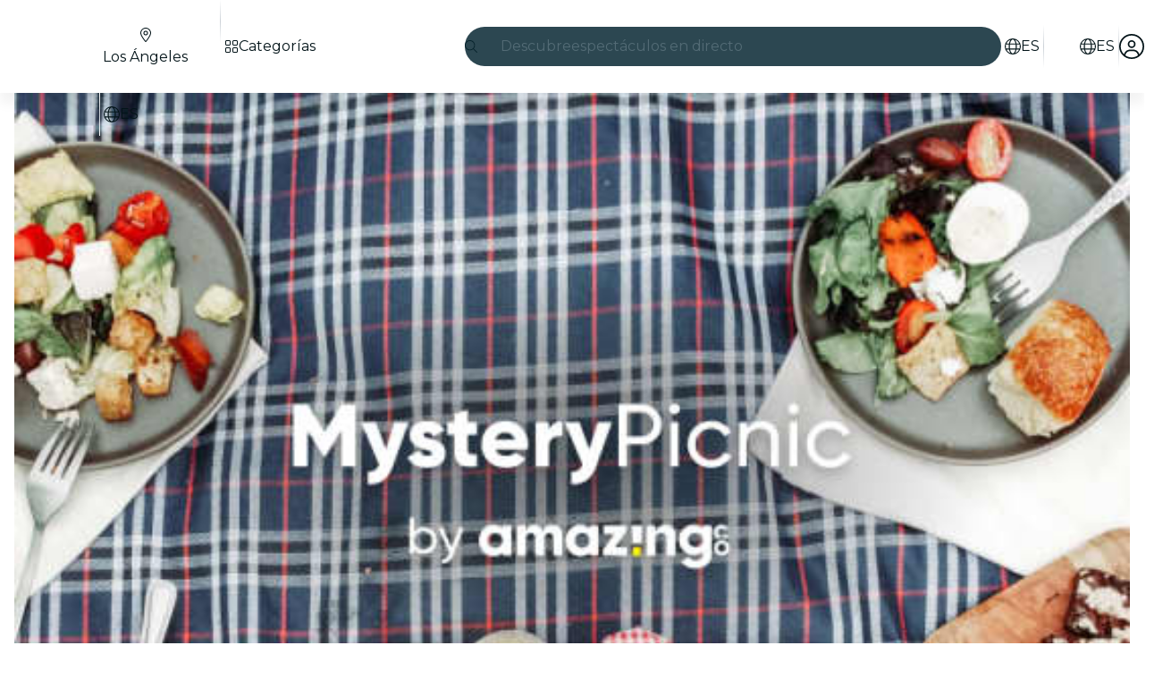

--- FILE ---
content_type: text/javascript
request_url: https://feverup.com/_astro/Footer.astro_astro_type_script_index_0_lang.DoGDd8Ij.js
body_size: 370
content:
import"./disclose-version.NZTpNUN0.js";import"./legacy.kkaBD5aU.js";import{t as i,M as r}from"./tracker.nfz5AIIk.js";import"./tracker._tncOaN2.js";import"./cookie.gTd6HJsM.js";import{o as e}from"./open-cookies-management-modal.BMlP6sng.js";import"./index.DIeogL5L.js";import"./buffer.BR-WhgkO.js";import"./get-app-config.B8ZjH1JJ.js";import"./with-transfer-state.2DGYaT0J.js";import"./client.DcPbuDeT.js";import"./index.3whys8t3.js";import"./preload-helper.BlTxHScW.js";import"./Modals.BTIMhOEn.js";import"./context.eU-Gftou.js";import"./template.BGyh_hQ2.js";import"./await.CJ1sU4Jl.js";import"./if.CmOIq9DU.js";import"./each.BWtRSf8t.js";import"./snippet.CB1U88iH.js";import"./svelte-component._NazbIrG.js";import"./props.BROI0ER9.js";import"./store.DDpwCkTY.js";const o=document.querySelector("[data-cookies-management-clicked]");o?.addEventListener("click",()=>e(o.dataset.cookiesManagementClicked));document.querySelectorAll("[data-footer-link-clicked]").forEach(t=>t.addEventListener("click",()=>{i(new r("web_tap_on_footer_link",{city:t.dataset.footerLinkCity??null,link:t.href}))}));


--- FILE ---
content_type: text/javascript
request_url: https://feverup.com/_astro/UserFavoritesLoader.BTibMcWb.js
body_size: 450
content:
import"./disclose-version.NZTpNUN0.js";import"./legacy.kkaBD5aU.js";import{p as s,l as e,b as m,a}from"./context.eU-Gftou.js";import{i as f}from"./lifecycle.DW8uWMEu.js";import{a as u,s as c}from"./store.DDpwCkTY.js";import{u as l}from"./user.jCbXu67v.js";import{l as n}from"./load-user-favorites.DcqBoBUV.js";import{u as $}from"./build-favorites-url.DNAhRkzw.js";import"./get-app-config.B8ZjH1JJ.js";import"./server-app-config-store.OVZGUEUu.js";import"./tracker._tncOaN2.js";import"./cookie.gTd6HJsM.js";import"./i18n.CieDVI1w.js";import"./i18n.fDRxMXVB.js";import"./languages.Cb2wcoBl.js";import"./query-params.helpers.CJuxIPH2.js";import"./index.DIeogL5L.js";import"./get-encoded-cookie.ser9uo3Z.js";import"./local-storage.Bj8__veX.js";import"./index.3whys8t3.js";import"./with-authorization-headers.BXH9eFR4.js";import"./with-authorization-refreshing.BKwfVI89.js";import"./http-client.Di7zmpzg.js";import"./services.vB0UPpfm.js";import"./with-json-headers.CbCL9FPS.js";import"./with-transfer-state.2DGYaT0J.js";import"./client.DcPbuDeT.js";import"./buffer.BR-WhgkO.js";import"./preload-helper.BlTxHScW.js";function o(){$.set({favorites:[]})}function Q(_,t){s(t,!1);const[i,p]=u(),r=()=>c(l,"$user",i);e(()=>(r(),o),()=>{r()?n():o()}),m(),f(),a(),p()}export{Q as default};


--- FILE ---
content_type: text/javascript
request_url: https://feverup.com/_astro/TicketSelectorController.Ccx1vUF7.js
body_size: 9971
content:
const __vite__mapDeps=(i,m=__vite__mapDeps,d=(m.f||(m.f=["_astro/PlanAffiliateCodeSheet.Cil4V_Cz.js","_astro/disclose-version.NZTpNUN0.js","_astro/legacy.kkaBD5aU.js","_astro/index.DIeogL5L.js","_astro/context.eU-Gftou.js","_astro/render.DpqHGZcI.js","_astro/events.D2xbR3X-.js","_astro/shared.Cg88eCSv.js","_astro/template.BGyh_hQ2.js","_astro/utils.lLPNNXqF.js","_astro/if.CmOIq9DU.js","_astro/attributes.DtEPVpnX.js","_astro/class.C4WjK3f1.js","_astro/style.D48UGKDW.js","_astro/input.CNFkiW0A.js","_astro/lifecycle.DW8uWMEu.js","_astro/props.BROI0ER9.js","_astro/store.DDpwCkTY.js","_astro/Sheet.BzoCi572.js","_astro/slot.5JkZaEiY.js","_astro/index-client.DgpwJYZQ.js","_astro/Modals.BTIMhOEn.js","_astro/await.CJ1sU4Jl.js","_astro/each.BWtRSf8t.js","_astro/snippet.CB1U88iH.js","_astro/svelte-component._NazbIrG.js","_astro/index.BeiJMw6j.js","_astro/this.bNCGck4E.js","_astro/index.CHzgDdPA.js","_astro/adapt-ticket-transfer-info.DKHTXPuI.js","_astro/services.vB0UPpfm.js","_astro/get-app-config.B8ZjH1JJ.js","_astro/with-transfer-state.2DGYaT0J.js","_astro/client.DcPbuDeT.js","_astro/index.3whys8t3.js","_astro/server-app-config-store.OVZGUEUu.js","_astro/http-client.Di7zmpzg.js","_astro/Button.Cwe4NIcI.js","_astro/actions.BSGfDU9-.js","_astro/icons.D7bSYRpN.js","_astro/i18n.CieDVI1w.js","_astro/preload-helper.BlTxHScW.js","_astro/i18n.fDRxMXVB.js","_astro/languages.Cb2wcoBl.js","_astro/cookie.gTd6HJsM.js","_astro/ModalHeader.6PjnZawa.js","_astro/faXmark.oWR6TIRu.js","_astro/index.C0yu6f82.js","_astro/ModalFooter.B1P0xSuO.js","_astro/ModalMain.Ci10HEV4.js","_astro/BundleUpsellSheet.C-JDTsf2.js","_astro/index.BthpWEF4.js","_astro/carousel.X5nSKDLc.js","_astro/image.Bi9aJ750.js","_astro/RatingStars.BfZ-byaH.js","_astro/format-currency.D--eFRWj.js","_astro/faBadgePercent.BLzfP6o4.js","_astro/start-purchase-handler.CulYpZlh.js","_astro/shared.WkIrgwlQ.js","_astro/sha256.WuOThuar.js","_astro/___vite-browser-external_commonjs-proxy.DfwQUR7A.js","_astro/tracker.BJd-52yu.js","_astro/buffer.BR-WhgkO.js","_astro/local-storage.Bj8__veX.js","_astro/history.DKb8zZ1_.js","_astro/referrer-data-storage.zsU9w70M.js","_astro/get-page-config.D7BXvWFF.js","_astro/user.jCbXu67v.js","_astro/tracker._tncOaN2.js","_astro/get-encoded-cookie.ser9uo3Z.js","_astro/query-params.helpers.CJuxIPH2.js","_astro/login-redirect-key.CIzhiqxb.js","_astro/preserved-query-params.3rFEecn8.js","_astro/referrer-data-tracking.D5SirHQk.js","_astro/tracker.nfz5AIIk.js","_astro/event.BrrOnhL4.js","_astro/get-cookie.DN04VSY_.js","_astro/campaign.CMGuKbZS.js"])))=>i.map(i=>d[i]);
import{_ as A}from"./preload-helper.BlTxHScW.js";import"./disclose-version.NZTpNUN0.js";import"./legacy.kkaBD5aU.js";import{p as te,a as ae}from"./context.eU-Gftou.js";import{i as ie}from"./lifecycle.DW8uWMEu.js";import{p as x}from"./props.BROI0ER9.js";import{o as se}from"./index-client.DgpwJYZQ.js";import{g as ne,i as le,a as oe,b as re,t as ce,s as de,c as ue,d as _e}from"./add-on-description-read-more-click-handler.CiXnYx54.js";import{A as N,a as I,l as pe}from"./start-purchase-handler.CulYpZlh.js";import{s as me}from"./scroll-to-element.B7CVQlfT.js";import{P as M}from"./plan_selected_session_key.wUNdfIys.js";import{i as fe}from"./is-mobile.BLqCWHpQ.js";import{g as he,s as ge}from"./local-storage.Bj8__veX.js";import"./adapt-ticket-transfer-info.DKHTXPuI.js";import{i as E,g}from"./index.BliUIfIr.js";import{l as ve,P as v,s as y}from"./persisted-selection.BW7Kx5Ob.js";import{g as ye,R,s as j}from"./referrer-data-storage.zsU9w70M.js";import{g as be}from"./get-page-config.D7BXvWFF.js";import{a as Ee}from"./shared.WkIrgwlQ.js";import{g as Se}from"./i18n.CieDVI1w.js";import{t as Te}from"./i18n.fDRxMXVB.js";import{g as q}from"./get-language-from-locale.BOasHZQK.js";import"./languages.Cb2wcoBl.js";import"./cookie.gTd6HJsM.js";import{t as p,M as m}from"./tracker.nfz5AIIk.js";import{M as we}from"./plan-view.KEkluN33.js";import{i as ke}from"./is-gift-card-ticket-selector-experiment-enabled.__MCxiOm.js";import{m as Y}from"./Modals.BTIMhOEn.js";import{s as Ae}from"./selected-place.ChXudce_.js";import{s as Pe}from"./selected-sessions.BchexHT4.js";import{s as Oe}from"./plan-active-session.D6fe5V0d.js";import"./tracker._tncOaN2.js";import"./get-app-config.B8ZjH1JJ.js";import"./server-app-config-store.OVZGUEUu.js";import{P as b}from"./plan-detail.model.DUgswCZf.js";import{M as U,a as H}from"./plan-detail-multimedia-gallery.model.Ca0tXP6u.js";import{h as X}from"./services.vB0UPpfm.js";import{H as F}from"./http-client.Di7zmpzg.js";import"./user.jCbXu67v.js";import{c as De,a as Ce,N as Ie}from"./history.DKb8zZ1_.js";import{g as z}from"./get-plan-url.CsFTetjK.js";import{i as Re}from"./inject-plan-ticket-selector-data.D6AIz9bM.js";import"./index.DIeogL5L.js";import"./store.DDpwCkTY.js";import"./query-params.helpers.CJuxIPH2.js";import"./login-redirect-key.CIzhiqxb.js";import"./preserved-query-params.3rFEecn8.js";import"./referrer-data-tracking.D5SirHQk.js";import"./tracker.BJd-52yu.js";import"./buffer.BR-WhgkO.js";import"./event.BrrOnhL4.js";import"./get-cookie.DN04VSY_.js";import"./campaign.CMGuKbZS.js";import"./sha256.WuOThuar.js";import"./___vite-browser-external_commonjs-proxy.DfwQUR7A.js";import"./client.DcPbuDeT.js";import"./template.BGyh_hQ2.js";import"./await.CJ1sU4Jl.js";import"./if.CmOIq9DU.js";import"./each.BWtRSf8t.js";import"./snippet.CB1U88iH.js";import"./svelte-component._NazbIrG.js";import"./index.3whys8t3.js";import"./with-transfer-state.2DGYaT0J.js";import"./get-encoded-cookie.ser9uo3Z.js";import"./main.CICGYzxS.js";function Le(e){return{bundleId:e.bundle_id,mainPlanId:e.main_plan_id}}function Be(e){return{message:e.message,type:e.type}}function xe(e){const a={bundles:e.bundles.map(Le)};return e.banners&&(a.banners=e.banners.map(Be)),a}var L=(e=>(e.INFO="info",e.URGENCY="urgency",e))(L||{}),k=(e=>(e.TOP_SELECTOR="top_selector",e.BOTTOM_SELECTOR="bottom_selector",e.BOTTOM_PRICE_BREAKDOWN="bottom_price_breakdown",e))(k||{});function Ne(e){return{provider:e.provider,config:{waitingRoom:e.config.waiting_room}}}function Me(e){if(!e)return null;switch(e.provider){case"queueit":return Ne(e);default:throw new Error(`Unsupported queue provider: ${e.provider}`)}}function Ue(e){return{aBTesting:Je(e.a_b_testing),accessRules:e.access_rules?.map(a=>$e(a)),allowMultiSessionPurchase:e.selector_settings.type==="multi"&&e.session_selector_type!=="free-selection-map",baseLocale:e.base_locale??"",bundleInformation:et(e.bundle_information),category:e.category??"",cityAvailableLocales:e.city_available_locales,cityCountryIsoCode:e.city_country_iso_code,citySlug:e.city_slug??"",citySlugLanguage:e.city_slug_lang??"",cityStandardId:e.city_standard_id,coverImage:e.gallery[0],customLabel:Ke(e.custom_label),defaultLevelDisplay:e.default_level_display,defaultPlace:Ge(e.places),defaultSession:We(e.default_session),description:e.description,enableImageTestExperiment:e.enable_image_test_experiment??!1,firstActiveSessionDate:e.first_active_session_date,firstSessionDate:e.first_session_date,gallery:e.gallery,hasAddOns:e.has_add_ons,hasSeasons:e.has_seasons,id:e.id,is3dRequired:e.is_3ds_required,isCalendarSelector:e.is_calendar_selector,isGiveaway:e.type==="giveaway",isTimeless:e.is_timeless,isUrgent:e.is_urgent,lastActiveSessionDate:e.last_active_session_date,lastSessionDate:e.last_session_date,linkOutInfo:qe(e.link_out_info),logoUrl:e.logo_url,mediaGallery:tt(e.media_gallery),meta:Ye(e.meta),multipleSessions:e.is_multiple_sessions,name:e.name,partnerId:e.partner_id,places:e.places.map(a=>Q(a)),presentationSettings:Xe(e.presentation_settings),priceInfo:e.price_info,queue:Me(e.queue),rating:Ve(e.rating),redirectTo:je(e.redirect_to),selectorSettings:Fe(e.selector_settings),sessionSelectorType:e.session_selector_type,shortDescription:e.short_description,shouldDisplayFeaturedReviewAnswers:e.should_display_featured_review_answers,slug:e.slug,timelessValidityMessage:e.timeless_validity_message,translationLanguages:e.translation_languages,type:He(e.type)}}function He(e){switch(e){case"standard":return b.Standard;case"giveaway":return b.Giveaway;case"growth":return b.Growth;case"waitlist":return b.Waitlist;case"movie":return b.Movie;case"link_out":return b.LinkOut;default:return b.Standard}}function Fe(e){return{type:e.type,viewConfiguration:e.view_configuration}}function Ke(e){return e?{backgroundColor:e.background_color,text:e.text,textColor:e.text_color}:null}function Ve(e){return{average:e.average,isHidden:e.is_hidden,numRatings:e.num_ratings}}function $e(e){return{cardBrands:[],message:e.message,ruleType:e.rule_type,title:e.title}}function Ge(e){return e.length===0?null:Q(e[0])}function Q(e){return{address:e.address,hasPlacePage:e.has_place_page,hidden:e.is_hidden,id:e.id,latitude:e.latitude,locale:e.locale,longitude:e.longitude,metroStations:e.metro_stations,name:e.name,signedMapUrl:e.signed_map_url,slug:e.slug}}function We(e){return e?{attendText:e.attend_text,availableTickets:e.has_available_tickets?e.max_num_tickets:0,currency:e.currency,endsAtIso:e.ends_at_iso,expirationIso:e.expiration_iso,hasAvailableTickets:e.has_available_tickets,id:e.id,label:e.label,maxNumTickets:e.max_num_tickets,minNumTickets:e.min_num_tickets,placeId:e.place_id,price:e.price,startsAtIso:e.starts_at_iso,surchargePerTicket:e.surcharge_per_ticket}:null}function je(e){return e?{mainPlanId:e.mainplan_id,statusCode:e.status_code}:null}function qe(e){return e?{redirectionUrl:e.redirection_url,shouldShowMainPlanView:e.should_show_main_plan_view}:null}function Ye(e){return{description:e.description,disallowIndexing:e.disallow_indexing,jsonIdOverrides:e.json_ld_overrides,title:e.title}}function Xe(e){return{banners:e.banners?.map(a=>ze(a)),displayCalendarPrice:e.display_calendar_price||null,enableRedeemVouchersWeb:e.enable_redeem_vouchers_web,hasAffiliateLink:e.has_affiliate_link||null,hideCouponLoyalty:e.hide_coupon_loyalty,hideDaySelectorForSingleDate:!!e.hide_day_selector_for_single_date||null,hideHelp:e.hide_help,hidePlaceSelector:!!e.hide_place_selector,hideRating:e.hide_rating,hideRecommenderItems:!!e?.hide_recommender_items,hideSimilarPlans:e.hide_similar_plans,isStreaming:e.is_streaming,isVoucherWithPrefixRequired:!!e.required_voucher_with_prefix,labelRedeemVouchersWeb:e.label_redeem_vouchers_web||null,lowAvailabilityThreshold:e.low_availability_threshold||null,reviewsFromPlanId:e.reviews_from_plan_id||null,showBsaToggle:e.show_bsa_toggle,showImportantInformation:e.show_important_information,showMultimediaGallery:e.show_multimedia_gallery,showOptimizedSeatingMap:e.show_optimized_seating_map,showPlacePreview:e.show_place_preview,showReviewsFromMainPlanInfo:e.show_reviews_from_main_plan_info,showSessionsGroupedOnTicketSelector:!!e.show_sessions_grouped_on_ticket_selector,ticketSelector:e.ticket_selector?e.ticket_selector:null}}function ze(e){return{message:e.message,position:Qe(e.position),type:Ze(e.type)}}function Qe(e){return e=="bottom_selector"?k.BOTTOM_SELECTOR:e=="top_selector"?k.TOP_SELECTOR:k.BOTTOM_PRICE_BREAKDOWN}function Ze(e){return e=="urgency"?L.URGENCY:L.INFO}function Je(e){return e?{fieldUnderTest:e.field_under_test,modifiedAt:e.modified_at,variants:e.variants}:null}function et(e){if(!(!e||e.bundles.length===0))return{bundles:e.bundles.map(a=>({bundleId:a.bundle_id,isAvailable:a.is_available,mainPlanId:a.main_plan_id,optional:a.optional})),constraints:{maxDateSelectionSpanInDays:e.constraints.max_date_selection_span_in_days},hideSessionSelector:e.hide_session_selector,isPurchasable:e.is_purchasable}}function tt(e){if(!e)return[];const a=[];return e.forEach(t=>{switch(t.media_type){case"photo":a.push({category:at(t.category),gAutoEnabled:t.g_auto_enabled,type:U.Image,url:t.url});break;case"video":a.push({cover:t.poster,gAutoEnabled:t.g_auto_enabled,playbackRate:t.playback_rate,type:U.Video,url:t.url});break}}),a}function at(e){return{role:e?.role==="experimental_cover_image"?H.ExperimentalCoverImage:H.Default}}function it(e,a=5e3){return new Promise((t,i)=>{const n=document.getElementById(e);if(n){t(n);return}const l=new MutationObserver((o,c)=>{const s=document.getElementById(e);s&&(c.disconnect(),t(s))});l.observe(document.body,{childList:!0,subtree:!0}),setTimeout(()=>{l.disconnect(),i(new Error(`Element ${e} was not found`))},a)})}async function st(e,a,t,i){const n=new URLSearchParams;return n.append("source","fever"),i&&n.append("channel",i),X({path:`/4.4/plans/${e}/`,search:n,requestOptions:{headers:a?{"Accept-Language":a}:{}},bodyAdapter:Ue})}const D="EXP_WEB_BOOKING_FEES_SESSION_PRICES",Z=(e,a,t)=>{e?.type===a&&Array.isArray(e?.items)&&e.items.forEach(t),Array.isArray(e?.items)&&e.items.forEach(i=>{i?.level&&Z(i.level,a,t)})},nt=(e,a,t)=>{if(e.value)switch(t){case 0:e.value.requires_price_breakdown=!0,e.default_label=e.value.label_without_format,e.value.label=e.value.label_without_format;break;case 1:typeof e.value.price=="number"&&typeof e.value.surcharge_per_ticket=="number"&&(globalThis.originalSurcharges||(globalThis.originalSurcharges={}),globalThis.originalSurcharges[e.value.id]=e.value.surcharge_per_ticket,e.value.price+=e.value.surcharge_per_ticket,e.value.surcharge_per_ticket=0),e.default_label=e.value.label_without_format,e.value.label=e.value.label_without_format,e.value.hide_best_price=!0,a&&a.presentationSettings&&(a.presentationSettings.banners=[{type:"info",message:"Prices shown include all fees & taxes",position:"top_selector"}]);break;case 2:e.value.requires_price_breakdown=!1,e.default_label=e.value.label_without_format,e.value.label=e.value.label_without_format;break}},lt=async(e,a)=>{if(!await E(D))return;const i=await g(D,"plan_ids");if(typeof i!="string"||i.trim()===""||!i.split(",").map(o=>o.trim()).includes(a.id.toString()))return;const l=await g(D,"variant_type");l!==null&&(globalThis.priceExperimentVariant=l,Object.keys(e).forEach(o=>{const c=e[o];Z(c?.level,"session",s=>{nt(s,a,l)})}))},K="EXP_WEB_DISABLE_ADD_ONS_SHEET";async function ot(e){return(await g(K,"plan_ids")??"").split(",").includes(e.toString())?await E(K):!1}const rt=e=>{e.addons?.forEach(a=>{a.display_step=N.TicketSelector}),Object.keys(e.transferState).forEach(a=>{const t=e.transferState[a];t.add_ons&&Object.keys(t.add_ons).forEach(i=>{t.add_ons[i].forEach(l=>{l.display_step=N.TicketSelector})})})},V="EXP_WEB_DISABLE_TICKET_PRESELECTION";async function ct(e){return(await g(V,"plan_ids")??"").split(",").includes(`${e}`)?await E(V):!1}const J=e=>{const a=ve(e,v.TicketSelectorSelectionByPlanId);if(a===void 0)return null;try{return a.find(t=>t[0]===e)[1]}catch{return null}};function T(e){const a={date:null,selection:[]};return e.forEach((t,i)=>{t.session&&(i===0&&(a.date=t.session.startDate),a.selection.push({tickets:t.count.toString(),session_id:t.session.id.toString()}))}),a}const $="CDL_95_PRICE_INITIATIVE_V3_WEB",dt={AED:1,AUD:1,ARS:1e3,BGN:1,BRL:1,CAD:1,CHF:1,CLP:500,COP:1e3,CZK:10,DKK:10,EUR:1,GBP:1,HUF:100,INR:10,JPY:100,KRW:1e3,MAD:5,MXN:10,NOK:10,NZD:1,QAR:1,PLN:1,RON:1,SAR:10,SEK:10,SGD:1,USD:1,ZAR:10},ut=(e,a)=>{const t=dt[a];return t?e-e%t+t:e},ee=(e,a,t)=>{e?.type===a&&Array.isArray(e?.items)&&e.items.forEach(t),Array.isArray(e?.items)&&e.items.forEach(i=>{i?.level&&ee(i.level,a,t)})};async function _t(e){return(await g($,"plan_id")??"").split(",").includes(`${e}`)?await E($):!1}const pt=e=>{Object.keys(e).forEach(a=>{const t=e[a];ee(t?.level,"session",i=>{typeof i.value?.price=="number"&&(i.value.price=ut(i.value.price,i.value.currency))})})},G="CDL_ADD_ONS_WEB_V2";async function mt(e,a){const t=await g(G,"plan_id")??"";return t.split(",").includes(`${e}`)?(t.split(",").includes(`${e}`)&&ht(a),await E(G)):!1}const ft=e=>{Object.keys(e.transferState).forEach(a=>{const t=e.transferState[a];t.add_ons&&Object.keys(t.add_ons).forEach(i=>{t.add_ons[i].forEach(l=>{l.display_step="ticket_selector"})})}),e.addons&&e.addons.forEach(a=>{a.display_step="ticket_selector"})},ht=e=>{Object.keys(e.transferState).forEach(a=>{const t=e.transferState[a];t.add_ons&&Object.keys(t.add_ons).forEach(i=>{const n=t.add_ons[i];t.add_ons[i]=n.filter(l=>l.purchasable_state!=="disabled")})}),e.addons&&(e.addons=e.addons?.filter(a=>a.purchasable_state!=="disabled"))},P="CDL_RANDOM_DATE_TICKET_SELECTOR_V2";async function gt(e,a){return a||J(e)!==null||!(await g(P,"plan_id")??"").split(",").includes(`${e}`)?!1:await E(P)}async function vt(e){const a=structuredClone(e),t=[];for(const o of Object.keys(a.transferState)){const c=a.transferState[o];if(!(c.level?.type!=="date"||!c.level.items?.length)){for(const s of c.level.items)if(!(s.level?.type!=="time"||!s.level.items?.length))for(const d of s.level.items){let r=!1;if(d.level?.type==="session"&&d.level?.items?.length)r=d.level.items.some(_=>_.value?.has_available_tickets);else if(d.level?.type==="default"&&d.level?.items?.length){for(const _ of d.level.items)if(_.level?.type==="session"&&_.level?.items?.length&&_.level.items.some(f=>f.value?.has_available_tickets)){r=!0;break}}r&&t.push(d)}}}if(t.length===0)return;let i=null;if(t.length===1?i=t[0]:await g(P,"second_earliest")?i=t.length>=2?t[1]:t[0]:await g(P,"third_earliest")?t.length>=3?i=t[2]:t.length>=2?i=t[1]:i=t[0]:i=t[0],!i)return;let n=null,l=1/0;if(i.level?.type==="session"&&i.level?.items?.length)for(const o of i.level.items)o.value?.has_available_tickets&&o.value?.price<l&&(n=o,l=o.value.price);else if(i.level?.type==="default"&&i.level?.items?.length){for(const o of i.level.items)if(o.level?.type==="session"&&o.level?.items?.length)for(const c of o.level.items)c.value?.has_available_tickets&&c.value?.price<l&&(n=c,l=c.value.price)}n&&(e.selectedSessions=T([{session:{id:n.value.id},count:1}]))}async function yt(e,a){const{planDetail:t,cityDetail:i,hasPlacePreview:n,channel:l,theme:o,availableAddOnCategories:c}=await be(),s=Se(),d=ye(R.PLAN,t.id),r=d?{...d,availableSessions:e,defaultSession:a}:{referrer:"deep_link",availableSessions:e,defaultSession:a};j(R.PLAN,t.id,r),p(new we("web_plan_sessions_loaded",{plan_id:t.id,plan_name:t.name,category:t.category,is_giveaway:t.isGiveaway,timeless:t.isTimeless,city:i?.code??"",place_id:t.places[0].id,place_name:t.places[0].name,available_sessions:e,default_session:a,"3DS":t.is3dRequired,session_selector_type:t.sessionSelectorType,is_unavailable:!t.defaultSession,price:t.defaultSession?t.defaultSession.price:null,event_source:null,allow_multi_session_purchase:t.selectorSettings.type==="multi"&&t.sessionSelectorType!=="free-selection-map",has_add_ons:t.hasAddOns,addons:c,has_about_the_venue:n,channel:l,language:q(s),has_translations:t.translationLanguages.length>0,locale:s,has_queue:!!t.queue,...Ee(t.id),...o?{theme_id:o.id,theme_base:o.baseColor,theme_primary:o.primaryColor,theme_background:o.backgroundColor}:{}}))}function bt(e){const a=new Set;for(const t of Object.keys(e?.transferState)){const i=e.transferState[t];if(i.dates){Object.keys(i.dates).sort((s,d)=>new Date(s).getTime()-new Date(d).getTime()).forEach(s=>{a.add(`${s}`)});continue}if(i.level?.type!=="date"||!i.level?.items?.length)continue;const n=[];for(const o of i.level?.items)if(!(o.level?.type!=="time"||!o.level?.items?.length)){for(const c of o.level.items)if(c.level?.type==="session"&&c.level?.items?.length){for(const s of c.level.items)if(s.value?.has_available_tickets){const r=(c.value?.from).split("T"),_=`${r[0]}T${r[1].slice(0,5)}`;n.includes(_)||n.push(_)}}else if(c.level?.type==="default"&&c.level?.items?.length){for(const s of c.level.items)if(!(s.level?.type!=="session"||!s.level?.items?.length)){for(const d of s.level?.items)if(d.value?.has_available_tickets){const _=(c.value?.from).split("T"),f=`${_[0]}T${_[1].slice(0,5)}`;n.includes(f)||n.push(f)}}}}n.sort((o,c)=>new Date(o.split("T")[0]).getTime()-new Date(c.split("T")[0]).getTime()).forEach(o=>a.add(o))}return a}function Et(e,a){for(const t of Object.keys(e.transferState)){const i=e.transferState[t];if(!(i.level?.type!=="date"||!i.level?.items?.length)){for(const n of i.level.items)if(!(n.level?.type!=="time"||!n.level?.items?.length)){for(const l of n.level.items)if(l.level?.type==="session"&&l.level?.items?.length){for(const o of l.level.items)if(o.value?.id===a){const s=(l.value?.from).split("T");return`${s[0]}T${s[1].slice(0,5)}`}}else if(l.level?.type==="default"&&l.level?.items?.length){for(const o of l.level.items)if(!(o.level?.type!=="session"||!o.level?.items?.length)){for(const c of o.level?.items)if(c.value?.id===a){const d=(l.value?.from).split("T");return`${d[0]}T${d[1].slice(0,5)}`}}}}}}return null}async function St(e){const a=bt(e);let t;if(e.selectedSessions?.selection?.length>0){const i=e.selectedSessions.selection[0].session_id;if(i){const n=Et(e,Number(i));n&&a.has(n)&&(t=n)}}await yt([...a],t??[...a][0])}function Tt(e){p(new m("web_pv_add_ons_sheet_open",{plan_id:e,page:"plan_view"}))}const wt=e=>{Y.open(()=>A(()=>import("./PlanAffiliateCodeSheet.Cil4V_Cz.js"),__vite__mapDeps([0,1,2,3,4,5,6,7,8,9,10,11,12,13,14,15,16,17,18,19,20,21,22,23,24,25,26,27,28,29,30,31,32,33,34,35,36,37,38,39,40,41,42,43,44,45,46,47,48,49])),{planId:e,onCodeApplied:kt}),p(new m("web_affiliate_code_clicked",{plan_id:e}))};function kt(e,a){p(new m("web_affiliate_code",{plan_id:a,channel:e}));const t=new URL(location.href);t.searchParams.append("c",e),location.href=t.toString()}const At=(e,a)=>{const t=e.detail;p(new m("web_click_auto_select_best_seats",{plan_id:a,checked:t}))},Pt=e=>{const{monthLabel:a,activeDaysLeft:t}=e.detail;p(new m("selected_calendar_month",{month_label:a,active_days_left:t}))},Ot=(e,a)=>{p(new m("web_concert_details_click",{plan_id:e,product_name:a}))},Dt=(e,a)=>{const t=e.detail;p(new m(t==="earlier"?"months_arrow_earlier_tapped":"months_arrow_later_tapped",{plan_id:a}))};function Ct(e,a){const t=e.detail,i=a.find(n=>n.id===t)||null;Ae.set(i),window.dispatchEvent(new CustomEvent("place:changed",{detail:i}))}const It=e=>{p(new m("scroll_to_plan_info_click",{plan_id:e}))};function Rt(e){const a=e.detail;Pe.set(a)}function Lt(e){const t=e.detail;Oe(t)}const C="PV_ONE_TICKET_AVAILABLE_WEB";async function Bt(e){if(!await E(C))return!1;if(await g(C,"all_plans"))return!0;const t=await g(C,"plan_ids");return!t||t.trim()===""?!1:t.split(",").map(n=>n.trim()).includes(e.toString())}async function xt(e,a){const t=e.detail;await Bt(a)&&Nt(t)}function Nt(e){if(Mt(e)){const t={message:Te("plan.oneTicketAvailable.message")},i=document.getElementById("plan-ticket-selector");i&&i.setAttribute("session-selector-info",JSON.stringify(t))}else{const t=document.getElementById("plan-ticket-selector");t&&t.removeAttribute("session-selector-info")}}function Mt(e){const a=e.filter(n=>!n.isSoldOut&&!n.isExpired);if(a.length===0)return!1;const t=a[0].sharedAvailabilityRule;if(!t||!t.itemTypesSharingAvailabilityAllOf||t.itemTypesSharingAvailabilityAllOf.length===0)return!1;const i=t.itemTypesSharingAvailabilityAllOf.filter(n=>n.max===1);if(i.length===0)return!1;for(const n of i)if(a.slice(1).every(o=>{const c=o.sharedAvailabilityRule;return!c||!c.itemTypesSharingAvailabilityAllOf||c.itemTypesSharingAvailabilityAllOf.length===0?!1:c.itemTypesSharingAvailabilityAllOf.some(s=>s.type===n.type)}))return!0;return!1}const Ut=(e,a)=>{const{sessionIds:t,ruleTypes:i}=e.detail;p(new m("web_shared_availability_error_occurred",{plan_id:a,session_ids:t,rule_types:i}))},Ht=(e,a,t)=>{const i=e.detail;p(new m(i?"ticket_more_info_opened":"ticket_more_info_closed",{plan_id:a,product_name:t}))};async function Ft(e,a=[],t=null,i){const n=new URLSearchParams;return a.forEach(l=>n.append("main_plan_id",l.toString())),i&&n.append("channel",i),X({path:`/4.4/plans/${e}/bundle/`,search:n,requestOptions:{headers:t?{"Accept-Language":t}:{}},bodyAdapter:xe})}function Kt(e,a,t,i){const n=new URLSearchParams(location.search),l=z(a.toString(),{language:t,affiliateCode:i,searchParams:n},{bundlePlanIds:[e,a]});De(),Ce(new Ie(location.href)),location.assign(l)}const Vt=async(e,a,t,i,n)=>{const l=e.detail;l.onCTALoading?.(!0);const o=l.channel,c=l.plan.bundle_information.bundles.filter(h=>h.isAvailable!==!1).map(h=>h.mainPlanId);if(c.length===0){l.onCTALoading?.(!1),y(l.plan.id,v.OpenBundleUpsellComponent,!1),I(e,{locale:t,planTicketSelectorData:n});return}const s=await Promise.all(c.map(h=>st(h,t,void 0,o)));if(s.some(h=>h.status!==F.RESPONSE_SUCCESS)){l.onCTALoading?.(!1);return}const d=s.map(h=>h.body),r=await Ft(l.plan.id,c,t,o);if(r.status!==F.RESPONSE_SUCCESS){l.onCTALoading?.(!1),I(e,{locale:t,planTicketSelectorData:n});return}const f=r.body.banners?.find(h=>h.type==="discount")?.message;l.onCTALoading?.(!1),Wt(l.plan.id,c),await $t(e,a,t,d,f,i,n)};async function $t(e,a,t,i,n,l,o){Y.open(()=>A(()=>import("./BundleUpsellSheet.C-JDTsf2.js"),__vite__mapDeps([50,1,2,3,4,5,6,7,8,9,10,23,15,16,17,21,22,24,25,18,19,20,13,12,26,27,28,37,38,11,39,40,41,42,33,43,44,45,46,47,48,49,51,52,53,54,55,56])),{plansDetails:i,bannerDiscountMessage:n,locale:t});const s=e.detail.plan.id;y(s,v.OpenBundleUpsellComponent,!0),await Gt(e,a,t,s,l,o)}async function Gt(e,a,t,i,n,l){const o=await it("bundle-upsell-sheet");o.addEventListener("skipBundleUpsell",()=>{jt(i),y(i,v.OpenBundleUpsellComponent,!1),I(e,{locale:t,planTicketSelectorData:l})}),o.addEventListener("openPlanDetailSheet",c=>{const s=e.detail;Xt(s);const d=c.detail.planId;qt(i,d);let r=q(t);s.plan.translation_languages.includes(r)||(r=""),y(i,v.OpenBundleUpsellComponent,!1),Kt(a,d,r,n)}),o.addEventListener("close",()=>{Yt(i),y(i,v.OpenBundleUpsellComponent,!1)})}function Wt(e,a){p(new m("web_upsell_start",{plan_id:e,offered_main_plan_ids:a}))}function jt(e){p(new m("web_upsell_skip",{plan_id:e}))}function qt(e,a){p(new m("web_upsell_open_plan_detail",{plan_id:e,bundle_plan_id:a}))}function Yt(e){p(new m("web_upsell_close_sheet",{plan_id:e}))}function Xt(e){const a=e.plan.id;y(a,v.OpenTicketSelectorIndex,1),y(a,v.HighestTicketSelectorIndexOpened,1);const t=new Map([[a,e]]);y(a,v.TicketSelectorSelectionByPlanId,Array.from(t.entries()))}const zt=(e,a)=>{const t=e.detail;p(new m(t==="earlier"?"timeslots_arrow_earlier_tapped":"timeslots_arrow_later_tapped",{plan_id:a}))},W=(e,a,t)=>{const{userHasScrolled:i,source:n}=e.detail;p(new m("web_tap_on_scroll_to_tickets",{plan_id:a,product_name:t,source:n,user_scrolled:i}))},Qt=new Set([532842,532974,532975,532970,532763,532762,532764,532958,532765,532839,532841,532969,532966,532959,532971,532840,532965,532770,532962,532963,532961,532957,532960,532769,532967,532964,532767,532768,532749]),Zt=e=>Qt.has(e),Jt=(e,a,t)=>{j(R.PLAN,a,{componentName:"gift_card",placement:"ticket_selector",referrer:"plan_detail_view",originPlan:e}),p(new m("web_plan_view_click_gift_card",{plan_id:a,origin_plan:e,event_source:"plan_detail_view",placement:"ticket_selector",component_name:"gift_card",referrer:"plan_detail_view"})),t&&setTimeout(()=>{const i=Zt(a)?{searchParams:{highlight:`${e}`},language:t.split("-")[0]}:{language:t.split("-")[0]};a&&(window.location.href=z(`${a}`,i))},500)};function _i(e,a){te(a,!1);let t=x(a,"affiliateCode",8,void 0),i=x(a,"cityCountryIsoCode",8,null);function n(s){const d=document.getElementById("plan-ticket-selector-skeleton-cta")?.querySelector("button"),r=document.getElementById("plan-ticket-selector"),_=s.plan.id;r.addEventListener("autoSelectBestSeatsClicked",u=>At(u,_)),r.addEventListener("addOnsSheetOpened",()=>{Tt(_)}),r.addEventListener("toTicketsScroll",u=>W(u,_,s.plan.name)),r.addEventListener("calendarNavigate",u=>Pt(u)),r.addEventListener("showMoreInfoChange",u=>Ht(u,_,s.plan.name)),r.addEventListener("scrollUpClicked",()=>It(_)),r.addEventListener("monthArrowClick",u=>Dt(u,_)),r.addEventListener("timeslotArrowClick",u=>zt(u,_)),r.addEventListener("affiliateCodeCTAClicked",()=>wt(_)),r.addEventListener("sharedAvailabilityErrorOccurred",u=>Ut(u,_)),r.addEventListener("placeChanged",u=>Ct(u,s.plan.places)),r.addEventListener("selectionChanged",u=>Rt(u)),r.addEventListener("sessionsChanged",u=>xt(u,_)),r.addEventListener("giftCardClicked",()=>Jt(_,s.giftCardID,s.locale)),r.addEventListener("sessionActivated",u=>Lt(u)),r.addEventListener("concertDetailsClick",()=>Ot(_,s.plan.name)),r.addEventListener("addOnDescriptionReadMoreClick",u=>{oe(u,_)}),r.addEventListener("addOnDescriptionReadLessClick",u=>{re(u,_)}),fe()&&r.addEventListener("ticketSelectorVisible",()=>{ce({planId:_,productName:s.plan.name})},{once:!0}),r.addEventListener("startSeatingSelector",u=>{de(u,s.locale)}),r.addEventListener("startPurchaseClicked",u=>f(u)),r.addEventListener("startBundleUpsell",u=>{Vt(u,_,s.locale,t(),s)});function f(u){A(()=>import("./start-purchase-handler.CulYpZlh.js").then(O=>O.b),__vite__mapDeps([57,41,58,59,60,61,62,63,64,44,65,66,33,29,30,31,32,34,35,36,67,1,2,3,68,69,70,71,72,73,74,75,76,77])).then(O=>{O.startPurchaseHandler(u,{locale:s.locale,planTicketSelectorData:s})})}let h=null,w=null;function S(){w&&clearTimeout(w),h?.disconnect(),A(()=>import("./plan-ticket-selector-web-component.DrYrjSzl.js"),[])}function B(){me(r,{offset:56}),W(new CustomEvent("toTicketsScroll",{detail:{userHasScrolled:!0,source:"plan_cta"}}),s.plan.id,s.plan.name)}h=new IntersectionObserver(u=>{u[0].isIntersecting&&S()},{rootMargin:"300px"}),h.observe(r),window.addEventListener("scroll",S,{once:!0}),d?.addEventListener("click",B,{once:!0}),w=setTimeout(()=>S(),5e3)}function l(s){const d=J(s.plan.id);d!==null?(s.selectedSessions=T(d.selection),s.selectedAddOns=d.addOns??[]):(s.selectedSessions=T([]),s.selectedAddOns=[])}function o(){const s=globalThis.planTicketSelectorData.plan.id,d=ue(s);if(_e(s),!d)return;const r=pe(s);if(!r)return;const _=r.selection.sessions.map(f=>({count:f.count,session:{id:f.session.id}}));globalThis.planTicketSelectorData.selectedSessions=T(_),globalThis.planTicketSelectorData.selectedSessions.date=r.selection.date??null,globalThis.planTicketSelectorData.selectedSessions.placeId=r.selection.placeId??void 0,globalThis.planTicketSelectorData.selectedAddOns=r.selection.addOns.map(f=>({add_on_id:f.addOn.id,cart_item_id:f.addOn.cartItemId,quantity:f.count}))}const c=async s=>{const d=he(M);return d&&s.plan.id===d.planID?(s.selectedSessions=T([{session:{id:d.sessionID},count:2}]),ge(M,void 0),!0):!1};se(async()=>{await Re();const s=await ct(globalThis.planTicketSelectorData.plan.id);globalThis.planTicketSelectorData.disablePreselection=s;const d=await ne(globalThis.planTicketSelectorData.plan.id);globalThis.planTicketSelectorData.addOnsStyle=d;const r=await le(globalThis.planTicketSelectorData.plan.id);globalThis.planTicketSelectorData.enableAddOnsImage=r,await _t(globalThis.planTicketSelectorData.plan.id)&&pt(globalThis.planTicketSelectorData.transferState),await mt(globalThis.planTicketSelectorData.plan.id,globalThis.planTicketSelectorData)&&ft(globalThis.planTicketSelectorData),await ke()||(globalThis.planTicketSelectorData.giftCardID=null),await ot(globalThis.planTicketSelectorData.plan.id)&&rt(globalThis.planTicketSelectorData),l(globalThis.planTicketSelectorData),o();const S=await c(globalThis.planTicketSelectorData);await gt(globalThis.planTicketSelectorData.plan.id,S)&&await vt(globalThis.planTicketSelectorData),St(globalThis.planTicketSelectorData),await lt(globalThis.planTicketSelectorData.transferState,globalThis.planTicketSelectorData.plan),!globalThis.planTicketSelectorData.city&&i()&&(globalThis.planTicketSelectorData.city={country:i()}),n(globalThis.planTicketSelectorData)}),ie(),ae()}export{_i as default};


--- FILE ---
content_type: text/javascript
request_url: https://feverup.com/_astro/i18n.CieDVI1w.js
body_size: 892
content:
import{_ as t}from"./preload-helper.BlTxHScW.js";import{s as l,b as L}from"./i18n.fDRxMXVB.js";import{m as r,p as T}from"./client.DcPbuDeT.js";let i=null;const E=new Map,u=new Map,n="i18n-locale",f="i18n-client-translations";function d(_){i=_}function A(){return i}function p(_){T(n,_)}function a(){return r(n)}function R(){return r(f)}function I(_,o){E.set(_,o)}function m(_){return E.get(_)}function e(_,o){u.set(_,o)}function h(_){return u.get(_)}L({getTranslationLoader:h,setLocale:p,getLocale:a,setFallbackLocale:d,getFallbackLocale:A,getLocaleTranslation:m,addLocaleTranslation:I});e("ar-AE",()=>t(()=>import("./ar-AE.BY6IoB_q.js"),[]).then(_=>_.default));e("bg-BG",()=>t(()=>import("./bg-BG.DZyIdIrU.js"),[]).then(_=>_.default));e("cs-CZ",()=>t(()=>import("./cs-CZ.BDPr554_.js"),[]).then(_=>_.default));e("da-DK",()=>t(()=>import("./da-DK.OW9c7T1f.js"),[]).then(_=>_.default));e("de-AT",()=>t(()=>import("./de-AT.BL5ykamY.js"),[]).then(_=>_.default));e("de-DE",()=>t(()=>import("./de-DE.C2RPSzOb.js"),[]).then(_=>_.default));e("el-GR",()=>t(()=>import("./el-GR.DxKE5je8.js"),[]).then(_=>_.default));e("he-IL",()=>t(()=>import("./he-IL.B6ToULIR.js"),[]).then(_=>_.default));e("en-AE",()=>t(()=>import("./en-AE.B6GEMijF.js"),[]).then(_=>_.default));e("en-AU",()=>t(()=>import("./en-AU.B6GEMijF.js"),[]).then(_=>_.default));e("en-CA",()=>t(()=>import("./en-CA.B6GEMijF.js"),[]).then(_=>_.default));e("en-DK",()=>t(()=>import("./en-DK.aHIOld0f.js"),[]).then(_=>_.default));e("en-GB",()=>t(()=>import("./en-GB.RYcGbAs8.js"),[]).then(_=>_.default));e("en-NZ",()=>t(()=>import("./en-NZ.B6GEMijF.js"),[]).then(_=>_.default));e("en-SE",()=>t(()=>import("./en-SE.B6GEMijF.js"),[]).then(_=>_.default));e("en-SG",()=>t(()=>import("./en-SG.B6GEMijF.js"),[]).then(_=>_.default));e("en-US",()=>t(()=>import("./en-US.B6GEMijF.js"),[]).then(_=>_.default));e("es-AR",()=>t(()=>import("./es-AR.DHM0bwQx.js"),[]).then(_=>_.default));e("es-CL",()=>t(()=>import("./es-CL.CZNY20_a.js"),[]).then(_=>_.default));e("es-CR",()=>t(()=>import("./es-CR.CtCuNomf.js"),[]).then(_=>_.default));e("es-ES",()=>t(()=>import("./es-ES.CtCuNomf.js"),[]).then(_=>_.default));e("es-MX",()=>t(()=>import("./es-MX.DteK4iD6.js"),[]).then(_=>_.default));e("es-PE",()=>t(()=>import("./es-MX.DteK4iD6.js"),[]).then(_=>_.default));e("es-DO",()=>t(()=>import("./es-MX.DteK4iD6.js"),[]).then(_=>_.default));e("es-UY",()=>t(()=>import("./es-MX.DteK4iD6.js"),[]).then(_=>_.default));e("et-EE",()=>t(()=>import("./et-EE.DO8JtpyP.js"),[]).then(_=>_.default));e("fi-FI",()=>t(()=>import("./fi-FI.uesKWqsD.js"),[]).then(_=>_.default));e("fil-PH",()=>t(()=>import("./fil-PH.Dk7zDaWf.js"),[]).then(_=>_.default));e("fr-CA",()=>t(()=>import("./fr-CA.MYxZgUVq.js"),[]).then(_=>_.default));e("fr-CH",()=>t(()=>import("./fr-CH.BlxrM9mm.js"),[]).then(_=>_.default));e("fr-FR",()=>t(()=>import("./fr-FR.BlxrM9mm.js"),[]).then(_=>_.default));e("hr-HR",()=>t(()=>import("./hr-HR.Ce3mtCS9.js"),[]).then(_=>_.default));e("hu-HU",()=>t(()=>import("./hu-HU.DcZNV0Bs.js"),[]).then(_=>_.default));e("id-ID",()=>t(()=>import("./id-ID.W2lN2yNn.js"),[]).then(_=>_.default));e("it-IT",()=>t(()=>import("./it-IT.slOsfqC6.js"),[]).then(_=>_.default));e("ja-JP",()=>t(()=>import("./ja-JP.BJbb7GmE.js"),[]).then(_=>_.default));e("ko-KR",()=>t(()=>import("./ko-KR.CHdeYbiZ.js"),[]).then(_=>_.default));e("lv-LV",()=>t(()=>import("./lv-LV.DE1hfR4c.js"),[]).then(_=>_.default));e("lt-LT",()=>t(()=>import("./lt-LT.Do6VW8xg.js"),[]).then(_=>_.default));e("ms-MY",()=>t(()=>import("./ms-MY.fxSORXd1.js"),[]).then(_=>_.default));e("nl-NL",()=>t(()=>import("./nl-NL.CeXQCNrg.js"),[]).then(_=>_.default));e("pt-BR",()=>t(()=>import("./pt-BR.DFm7it6p.js"),[]).then(_=>_.default));e("pt-PT",()=>t(()=>import("./pt-PT.Bp3CEK1u.js"),[]).then(_=>_.default));e("pl-PL",()=>t(()=>import("./pl-PL.BMlqs1Io.js"),[]).then(_=>_.default));e("ro-RO",()=>t(()=>import("./ro-RO.CsHt-QoR.js"),[]).then(_=>_.default));e("sk-SK",()=>t(()=>import("./sk-SK.BRTo5Cd5.js"),[]).then(_=>_.default));e("sl-SI",()=>t(()=>import("./sl-SI.CuEWFPBx.js"),[]).then(_=>_.default));e("sv-SE",()=>t(()=>import("./sv-SE.CBZQTVIq.js"),[]).then(_=>_.default));e("th-TH",()=>t(()=>import("./th-TH.CbLPd-cv.js"),[]).then(_=>_.default));e("tr-TR",()=>t(()=>import("./tr-TR.BRzykNqF.js"),[]).then(_=>_.default));e("vi-VN",()=>t(()=>import("./vi-VN.vA41AiPm.js"),[]).then(_=>_.default));e("zh-CN",()=>t(()=>import("./zh-CN.10b_L26l.js"),[]).then(_=>_.default));e("zh-HK",()=>t(()=>import("./zh-HK.D4bI4Hy1.js"),[]).then(_=>_.default));e("ca-ES",()=>t(()=>import("./ca-ES.CUgZj8F_.js"),[]).then(_=>_.default));e("eu-ES",()=>t(()=>import("./eu-ES.GF1aVyrF.js"),[]).then(_=>_.default));d("en-US");{const _=a();if(!_)throw new Error("Locale is not set");l(_,R())}export{a as g};
